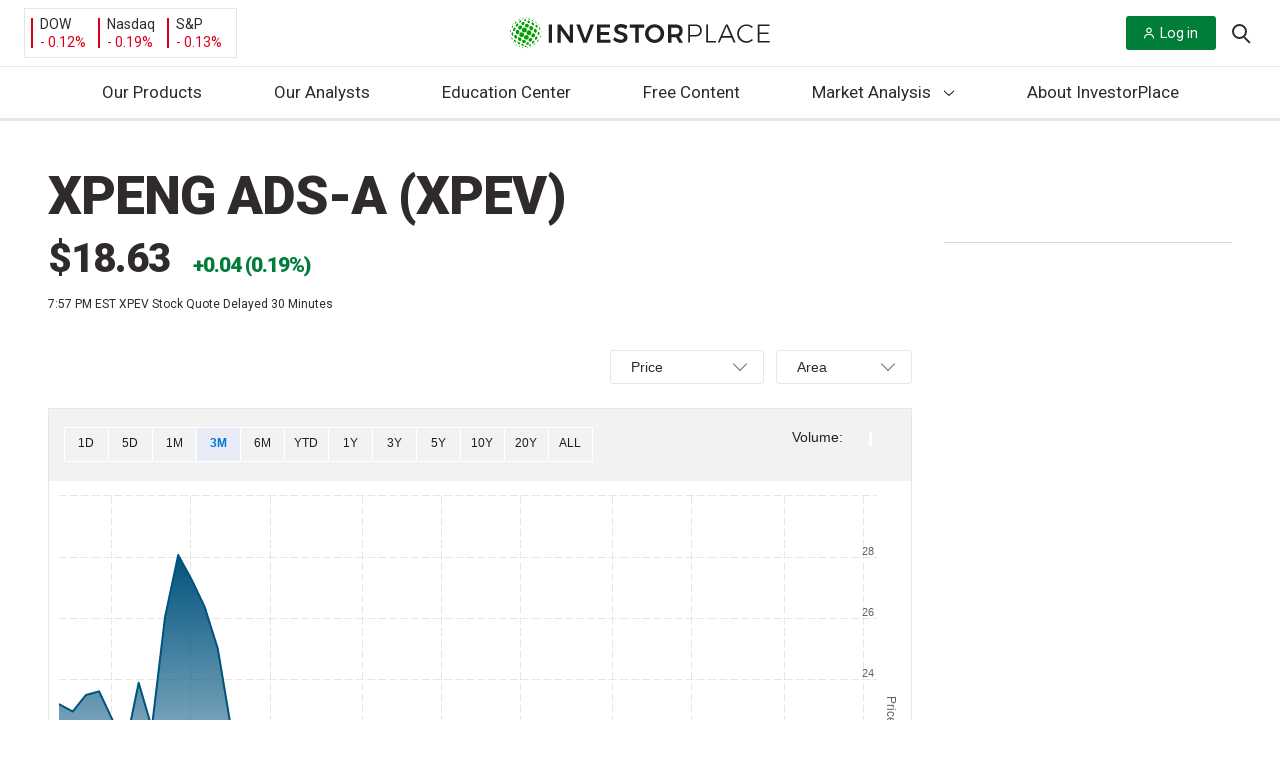

--- FILE ---
content_type: text/css
request_url: https://investorplace.com/wp-content/themes/InvestorPlaceV2/dist/css/quotes.css?ver=20250721
body_size: 6895
content:
.selectize-input{border:1px solid var(--c-gray-e);border-radius:3px;display:inline-block;padding:10px 20px;position:relative;text-align:left;width:100%;z-index:1}.selectize-input>input{background:none!important;border:0 none!important;display:inline-block!important;line-height:inherit!important;margin:0 2px 0 0!important;max-height:none!important;max-width:100%!important;min-height:0!important;padding:0!important;text-indent:0!important;-webkit-user-select:auto!important}.selectize-dropdown{background:#fff;border:1px solid var(--c-gray-e);border-radius:0 0 3px 3px;border-top:0 none;box-shadow:0 1px 3px rgba(0,0,0,.1);box-sizing:border-box;margin:-2px 0 0 0;position:absolute;text-align:left;z-index:10}.selectize-dropdown [data-selectable]{cursor:pointer;overflow:hidden}.selectize-dropdown [data-selectable] .highlight{background:rgba(125,168,208,.2);border-radius:1px}.selectize-dropdown .optgroup-header,.selectize-dropdown [data-selectable]{padding:8px 20px}.selectize-dropdown .active{background-color:#f6f6f6}.selectize-dropdown-content{max-height:300px;-webkit-overflow-scrolling:touch;overflow-x:hidden;overflow-y:auto}.selectize-dropdown,.selectize-input,.selectize-input input{color:var(--c-gray-a);font-family:inherit;font-size:var(--fs-13-16);line-height:var(--lh-1-3);-webkit-font-smoothing:inherit}@media (min-width:640px){.selectize-dropdown,.selectize-input,.selectize-input input{line-height:var(--lh-1-5)}}@media (min-width:1024px){.selectize-dropdown,.selectize-input,.selectize-input input{line-height:var(--lh-1-6)}}.selectize-control.single .selectize-input:after{border-right:1px solid var(--c-gray-b);border-top:1px solid var(--c-gray-b);content:"";display:inline-block;font-style:normal;height:10px;line-height:var(--lh-0-1);position:absolute;right:18px;top:35%;transform:rotate(135deg);transition:all .15s ease;width:10px}.selectize-control.single .selectize-input.dropdown-active:after{top:45%;transform:rotate(315deg);transition:all .15s ease}@keyframes fade_background{to{background:none}}.single-stock-quote-page .alert-banner-container .wrapper{max-width:1340px}.stock-quote{display:grid;grid-template-areas:"detail" "aside" "content";grid-template-columns:1fr;grid-template-rows:auto}@media (min-width:800px){.stock-quote{grid-template-areas:"detail . aside" "content . aside";grid-template-columns:3fr 2rem 1fr}}.stock-detail{grid-area:detail;margin-bottom:var(--spacing-l)}@media (min-width:640px){.stock-detail{margin-bottom:var(--spacing-xxl)}}.stock-profile{margin-top:var(--spacing-l);overflow:hidden}@media (min-width:640px){.stock-profile{margin-top:var(--spacing-xxl)}}.stock-profile p{font-size:var(--fs-20);line-height:var(--lh-1-5);margin:0}.stock-aside{grid-area:aside;position:relative}.stock-content{grid-area:content}@media (min-width:640px){.stock-content .section-headline-b{margin-bottom:var(--spacing-l)}}.stock-content-aside{grid-area:contentaside}.stock-stats{margin-top:var(--spacing-xl);overflow:hidden}.stock-header .stock-symbol{font-size:var(--fs-21);font-weight:var(--fw-bold);letter-spacing:-.5px;line-height:var(--lh-1-3);margin-bottom:var(--spacing-l);margin-top:0;text-transform:uppercase}.stock-header .stock-name{font-size:40px;font-weight:var(--fw-black);line-height:var(--lh-1-2);margin:0 0 var(--spacing-xs)}.stock-header .stock-name,.stock-header .stock-price{letter-spacing:-1px;text-rendering:optimizeLegibility}.stock-header .stock-price{margin:0 0 var(--spacing-s)}.stock-header .stock-price .price{font-size:40px;font-weight:var(--fw-black);line-height:var(--lh-1-2)}.stock-header .stock-price .change{font-size:var(--fs-21);font-weight:var(--fw-black);line-height:var(--lh-1-3);padding-left:.66rem}.stock-header .stock-price .change.positive{color:var(--c-bullish)}.stock-header .stock-price .change.positive:before{content:"+"}.stock-header .stock-price .change.negative{color:var(--c-bearish)}.stock-header .stock-price .change.negative:before{content:"-"}.stock-header .stock-name,.stock-header .stock-price{font-size:var(--fs-40-53)}@media (min-width:640px){.stock-header .stock-name,.stock-header .stock-price{line-height:var(--lh-0-1)}}.stock-header .attribution{font-size:var(--fs-12)}.stock-chart-stats{clear:both;width:100%}.stock-grade{border:1px solid #ccc;margin-bottom:var(--spacing-xl);margin-top:var(--spacing-s);padding:var(--spacing-l);text-align:center}.stock-grade hr{border:none;height:1px;margin:var(--spacing-m) 0}.stock-grade .grade,.stock-grade .headline-b{text-transform:uppercase}.stock-grade .grade{font-size:60px;font-weight:var(--fw-black);line-height:var(--lh-0-1);margin:0}@media (min-width:640px){.stock-grade .grade{font-size:80px;line-height:.9}}@media (min-width:800px){.stock-grade .grade{font-size:100px;line-height:.8}}.stock-grade .stock-grade-rating{font-size:var(--fs-14);font-weight:var(--fw-bold);margin-top:calc(var(--spacing-xs)/2)}.grade-A{background:#f2f7f1;border-color:#d4e4d1}.grade-A .grade-color{color:#16a700}.grade-A .grade-bg-color{background-color:#16a700}.grade-A hr{background-color:#d4e4d1}.grade-B{background:#f8fbef;border-color:#e6f1c6}.grade-B .grade-color{color:#91c700}.grade-B .grade-bg-color{background-color:#91c700}.grade-B hr{background-color:#e6f1c6}.grade-C{background:#fffbec;border-color:#fff0b9}.grade-C .grade-color{color:#e6b800}.grade-C .grade-bg-color{background-color:#e6b800}.grade-C hr{background-color:#fff0b9}.grade-D{background:#fff6ef;border-color:#ffd9bc}.grade-D .grade-color{color:#f57500}.grade-D .grade-bg-color{background-color:#f57500}.grade-D hr{background-color:#ffd9bc}.grade-F{background:#fbf1f1;border-color:#f0c9c9}.grade-F .grade-color{color:#cc0006}.grade-F .grade-bg-color{background-color:#cc0006}.grade-F hr{background-color:#f0c9c9}.stock-grade-headshot{border-radius:100%;display:inline-block;height:60px;width:60px}.stock-quote .nav{margin:var(--spacing-xl) 0 0}.stock-quote .nav ul{border-bottom:3px solid #e6e6e6;display:flex;margin:0;padding:0}.stock-quote .nav ul li{cursor:pointer;display:inline-block;font-size:85%;margin-bottom:-3px;margin-right:var(--spacing-m);text-transform:uppercase}@media (min-width:640px){.stock-quote .nav ul li{margin-right:var(--spacing-xl)}}.stock-quote .nav ul li:last-child{margin-right:0}.stock-quote .nav ul li.active:after{background:#0079d1;content:"";display:block;height:3px;margin-top:var(--spacing-s);transform-origin:left top;transition:transform .24s cubic-bezier(0,0,.2,1) 0s;will-change:transform}@media only screen and (min-width:640px){.stock-quote .nav ul li{font-size:100%}}a.nolink{color:inherit}a.nolink:hover{color:inherit;-webkit-text-decoration:none;text-decoration:none}.stockquote2{padding-top:.4em}@media (min-width:640px){.stockquote2{margin-top:var(--spacing-l);padding-top:0}}.stockquote2 table.stockquote_wide4>tbody>tr>td:first-child{display:inline-block;width:100%}.stockquote2
table.stockquote_wide4>tbody>tr>td:first-child
div.chart
img{width:100%}.stockquote2 table.stockquote_wide4>tbody>tr>td.divider{display:none}.stockquote2 table.stockquote_wide4>tbody>tr>td:last-child{display:inline-block;margin-top:var(--spacing-m);width:100%}@media only screen and (min-width:850px){.stockquote2 table.stockquote_wide4>tbody>tr>td:first-child{width:60%}.stockquote2
	table.stockquote_wide4>tbody>tr>td:first-child
	div.chart
	img{width:100%}.stockquote2
	table.stockquote_wide4>tbody>tr>td:first-child>div:last-child{padding-right:var(--spacing-s)}.stockquote2 table.stockquote_wide4>tbody>tr>td.divider{padding:0;padding-left:calc(var(--spacing-xs)/2)}.stockquote2 table.stockquote_wide4>tbody>tr>td:last-child{float:right;margin-top:0;vertical-align:top;width:35%}.fcstockquote1>.big_stockquote1 .price{display:inline}}.fcstockquote1>.big_stockquote1>.name{font-size:2em}@media only screen and (min-width:1150px){.fcstockquote1>.big_stockquote1>.name{font-size:2.5em}}.stockquote_wide4,.stockquote_wide4 td{color:#222;font-family:arial,sans-serif;font-size:15px}.stockquote_wide4 .compname{font-size:var(--fs-21);font-weight:var(--fw-bold);padding-bottom:var(--spacing-s)}.stockquote_wide4 a{color:#039;-webkit-text-decoration:none;text-decoration:none}.stockquote_wide4 a:hover{-webkit-text-decoration:underline;text-decoration:underline}.stockquote_wide4 .row1 td,.stockquote_wide4 .row2 td{padding:var(--spacing-xs)}.stockquote_wide4 .datatable td{border-bottom:1px solid #e1e1e1;padding:var(--spacing-s) 0}.stockquote_wide4 td.data{font-weight:var(--fw-bold);text-align:right}.stockquote_wide4 .positive{color:#27af31;font-size:var(--fs-18)}.stockquote_wide4 .negative{color:#da3837;font-size:var(--fs-18)}.stockquote_wide4 .arrow_up{background:url(../images/quotes/up.png) no-repeat scroll 0 50%;padding-left:var(--spacing-m)}.stockquote_wide4 .arrow_down{background:url(../images/quotes/down.png) no-repeat scroll 0 50%;padding-left:var(--spacing-m)}.stockquote_wide4 .intervals td{background:#ddd;border-bottom:1px solid #ccc;border-left:1px solid #ccc;border-top:1px solid #ccc;padding:calc(var(--spacing-xs)/2);text-align:center}.stockquote_wide4 .intervals td:first-child{border-left:0}.stockquote_wide4 .intervals td a{color:#305572;display:block;font-family:Arial;font-size:11px;font-weight:var(--fw-bold);line-height:18px;text-align:center;-webkit-text-decoration:none;text-decoration:none}.stockquote_wide4 .intervals td a.active,.stockquote_wide4 .intervals td a:hover{background:#034486;border-radius:2px;color:#fff}.stockquote_wide4 td.divider{padding:var(--spacing-m)}.stockquote_wide4 .attribution{color:grey;font-size:10px;padding:calc(var(--spacing-xs)/2);text-align:right}.stockquote2 table.stockquote_wide4 .attribution{display:none}.ipm-stock-chart__chart{border:1px solid #e6e6e6;clear:both}.ipm-stock-chart__submit-button{display:none}.ipm-stock-chart__options{zoom:1;margin-bottom:var(--spacing-s);position:relative;visibility:hidden}.ipm-stock-chart__options:after,.ipm-stock-chart__options:before{content:" ";display:table}.ipm-stock-chart__options:after{clear:both}@media (min-width:640px){.ipm-stock-chart__options{margin-bottom:var(--spacing-m)}}.ipm-stock-chart__options .selectize-input input[type=text]{display:none!important}.ipm-stock-chart__options__volume-toggle-container{display:none;position:absolute;right:20px;top:78px;width:106px;z-index:10}@media only screen and (min-width:960px){.ipm-stock-chart__options__volume-toggle-container{display:block}}.ipm-stock-chart__options__volume-toggle-container .ipm-stock-chart__options__volume-toggle{text-align:right}#ipm-stock-chart__options__volume-element{display:block!important;margin-left:var(--spacing-s)}#ipm-stock-chart__options__volume-element:focus+label{outline:1px dashed var(--c-primary)}.ipm-stock-chart__options__type-container .selectize-control input,.ipm-stock-chart__options__yaxis-container .selectize-control input{font-size:0!important;height:0!important;opacity:0!important;position:absolute!important;width:0!important}.ipm-stock-chart__options__type,.ipm-stock-chart__options__yaxis{margin-bottom:var(--spacing-s);margin-top:var(--spacing-s);max-width:100%;min-width:100%}.ipm-stock-chart__options__yaxis-container{margin-right:var(--spacing-s)}.ipm-stock-chart__options .selectize-input{padding-right:var(--spacing-xl)}.highcharts-range-selector-group{transform:translate(-16px,20px)}.ipm-stock-chart__options-form{display:flex;justify-content:flex-end}@media only screen and (min-width:485px){.ipm-stock-chart__options__type,.ipm-stock-chart__options__yaxis{margin-bottom:0;margin-top:0;max-width:136px;min-width:136px}.ipm-stock-chart__options__yaxis{max-width:154px;min-width:154px}.highcharts-range-selector-group{transform:translateY(20px)}}.stock-chart--tooltip--table{color:#2e292a;font-family:arial,sans-serif,Tahoma;line-height:18px}.stock-chart--tooltip--table tr:first-of-type{border-bottom:1px solid #e1e1e1}.stock-chart--tooltip--table th{font-weight:var(--fw-bold);padding:1px 3px 2px 3px;text-align:right;vertical-align:bottom;white-space:nowrap}.stock-chart--tooltip--table th:first-of-type{text-align:left}.stock-chart--tooltip--table td{font-size:var(--fs-12);padding:1px 3px 0 3px;text-align:right;vertical-align:top}.stock-chart--tooltip--table td:first-of-type{text-align:left}.stock-chart--tooltip--date{background:#f2f2f2;color:#2e292a;display:block;font-size:11px;font-weight:var(--fw-bold);margin-bottom:var(--spacing-s);padding:var(--spacing-xs) var(--spacing-s);text-align:center;width:100%}.stock-chart--tooltip--symbol-dot{border-radius:50%;display:inline-block;height:10px;margin-right:1px;width:10px}.ipm-stock-chart__stats__row{border-bottom:1px solid #e6e6e6;float:left;padding:var(--spacing-s) 0;width:100%}@media only screen and (min-width:640px){.ipm-stock-chart__stats__row{width:calc(50% - var(--spacing-m))}.ipm-stock-chart__stats__row:nth-child(odd){margin-right:var(--spacing-m)}.ipm-stock-chart__stats__row:nth-child(2n){margin-left:var(--spacing-m)}}.ipm-stock-chart__stats__label{text-transform:uppercase}.ipm-stock-chart__stats__value{float:right;font-weight:var(--fw-bold);text-align:right;width:42%}.can-toggle{position:relative}.can-toggle input[type=checkbox]{left:0;opacity:0;position:absolute;top:0}.can-toggle input[type=checkbox][disabled]~label{pointer-events:none}.can-toggle input[type=checkbox][disabled]~label .can-toggle__switch{opacity:.4}.can-toggle input[type=checkbox]+label{display:flex}.can-toggle input[type=checkbox]+label:after,.can-toggle input[type=checkbox]+label:before{display:none}.can-toggle input[type=checkbox]:checked~label .can-toggle__switch:before{content:attr(data-unchecked);left:0}.can-toggle input[type=checkbox]:checked~label .can-toggle__switch:after{content:attr(data-checked)}.can-toggle label{align-items:center;display:flex;position:relative;-webkit-user-select:none;-moz-user-select:none;user-select:none}.can-toggle label .can-toggle__label-text{margin-right:var(--spacing-m)}.can-toggle label .can-toggle__switch{position:relative}.can-toggle label .can-toggle__switch:before{content:attr(data-checked);position:absolute;text-align:center;text-transform:uppercase;top:0}.can-toggle label .can-toggle__switch:after{background:#fff;content:attr(data-unchecked);position:absolute;text-align:center;text-transform:uppercase;transform:translateZ(0);z-index:5}.can-toggle{$can-toggle-switch-width:67px}.can-toggle input[type=checkbox][disabled]~label{color:rgba(#777,.5)}.can-toggle input[type=checkbox]:focus~label .can-toggle__switch,.can-toggle input[type=checkbox]:hover~label .can-toggle__switch{background-color:#777}.can-toggle input[type=checkbox]:focus~label .can-toggle__switch:after,.can-toggle input[type=checkbox]:hover~label .can-toggle__switch:after{color:darken(#777,10%)}.can-toggle input[type=checkbox]:checked~label .can-toggle__switch{background-color:#5fc054}.can-toggle input[type=checkbox]:checked~label .can-toggle__switch:after{color:darken(#5fc054,5%)}.can-toggle label .can-toggle__label-text{flex:1}.can-toggle label .can-toggle__switch{background:lighten(#777,5%);transition:background-color .3s cubic-bezier(0,1,.5,1)}.can-toggle label .can-toggle__switch:before{color:rgba(white,.5)}.can-toggle label .can-toggle__switch:after{color:#777;transition:transform .3s cubic-bezier(0,1,.5,1)}.can-toggle input[type=checkbox]:checked~label .can-toggle__switch:after{transform:translate3d(134px - ($can-toggle-switch-width + 2px),0,0)}.can-toggle label{font-size:14px}.can-toggle label .can-toggle__switch{border-radius:4px;flex:0 0 134px;height:36px}.can-toggle label .can-toggle__switch:before{font-size:12px;left:67px;line-height:36px;padding:0 12px;width:67px}.can-toggle label .can-toggle__switch:after{border-radius:2px;font-size:12px;left:2px;line-height:36px - (2px * 2);top:2px;width:$can-toggle-switch-width - 2px}.can-toggle.ipm-stock-chart__options__volume-toggle{$can-toggle-switch-width:13px}.can-toggle.ipm-stock-chart__options__volume-toggle input[type=checkbox][disabled]~label{color:rgba(#afacac,.5)}.can-toggle.ipm-stock-chart__options__volume-toggle input[type=checkbox]:focus~label .can-toggle__switch,.can-toggle.ipm-stock-chart__options__volume-toggle input[type=checkbox]:hover~label .can-toggle__switch{background-color:#afacac}.can-toggle.ipm-stock-chart__options__volume-toggle input[type=checkbox]:focus~label .can-toggle__switch:after,.can-toggle.ipm-stock-chart__options__volume-toggle input[type=checkbox]:hover~label .can-toggle__switch:after{color:darken(#afacac,10%)}.can-toggle.ipm-stock-chart__options__volume-toggle input[type=checkbox]:checked~label .can-toggle__switch{background-color:#0079d1}.can-toggle.ipm-stock-chart__options__volume-toggle input[type=checkbox]:checked~label .can-toggle__switch:after{color:darken(#0079d1,5%)}.can-toggle.ipm-stock-chart__options__volume-toggle label .can-toggle__label-text{flex:1}.can-toggle.ipm-stock-chart__options__volume-toggle label .can-toggle__switch{background:lighten(#afacac,5%);transition:background-color .3s cubic-bezier(.86,0,.07,1)}.can-toggle.ipm-stock-chart__options__volume-toggle label .can-toggle__switch:before{color:rgba(black,.7)}.can-toggle.ipm-stock-chart__options__volume-toggle label .can-toggle__switch:after{color:#afacac;transition:transform .3s cubic-bezier(.86,0,.07,1)}.can-toggle.ipm-stock-chart__options__volume-toggle input[type=checkbox]:checked~label .can-toggle__switch:after{transform:translate3d(26px - ($can-toggle-switch-width + 2px),0,0)}.can-toggle.ipm-stock-chart__options__volume-toggle label{font-size:14px}.can-toggle.ipm-stock-chart__options__volume-toggle label .can-toggle__switch{border-radius:14px;flex:0 0 26px;height:14px}.can-toggle.ipm-stock-chart__options__volume-toggle label .can-toggle__switch:before{font-size:12px;left:13px;line-height:14px;padding:0 12px;width:13px}.can-toggle.ipm-stock-chart__options__volume-toggle label .can-toggle__switch:after{border-radius:7px;font-size:12px;left:2px;line-height:14px - (2px * 2);top:2px;width:$can-toggle-switch-width - 2px}.ipm-stock-chart__options .selectize-dropdown{z-index:100}.ipm-stock-chart__options .selectize-dropdown,.ipm-stock-chart__options .selectize-input{font-size:var(--fs-14);line-height:.9}.ipm-stock-chart__options .selectize-control.single .selectize-input:after{top:25%}.highcharts-button-box{cursor:pointer}.highcharts-label-box{fill:hsla(0,0%,100%,.95)}.stock-report-panel__title{border-bottom:1px solid #e6e6e6;font-size:17px;font-weight:var(--fw-bold);letter-spacing:.5px;line-height:var(--lh-1-6);margin:var(--spacing-xl) 0 var(--spacing-m);padding-bottom:14px;text-transform:uppercase}.stock-report-panel__button{margin:var(--spacing-xl) 0 var(--spacing-l)}.stock-report-panel__extra-grades:not(.is-visible){display:none}.stock-report-card-wrapper{margin:calc(var(--spacing-xxl) + var(--spacing-s)) 0 var(--spacing-xxl)}.subcategory-articles{margin-top:var(--spacing-m)}.stock-report-toggle{border-bottom:1px solid #e6e6e6;display:flex;justify-content:space-between;padding-bottom:var(--spacing-ms)}.stock-report-toggle__title{font-size:var(--fs-21);font-weight:var(--fw-bold);line-height:21px;margin:var(--spacing-xs) 0 0}.stock-report-toggle__button{align-items:center;-webkit-appearance:none;-moz-appearance:none;appearance:none;background:0;border:0;color:var(--c-black);cursor:pointer;display:flex;font-size:var(--fs-12);font-style:normal;font-weight:var(--fw-reg);line-height:22px;padding:var(--spacing-xs)}.stock-report-toggle__button:after{background-image:url(../images/eye-on.svg);background-position:50%;background-repeat:no-repeat;background-size:16px 16px;content:"";display:block;height:16px;margin-left:var(--spacing-xs);width:16px}.stock-report-toggle__button.is-visible:after{background-image:url(../images/eye-off.svg)}.stock-report-thank-you{background-color:#f2f9f5;border:1px solid #61af84;border-radius:4px;margin-top:var(--spacing-l);padding:var(--spacing-ms);position:relative}.stock-report-thank-you__title{font-size:var(--fs-16);font-weight:var(--fw-bold);line-height:24px;margin:0}.stock-report-thank-you__content{font-size:var(--fs-14);font-style:normal;font-weight:var(--fw-reg);line-height:21px;margin:calc(var(--spacing-xs)/2) 0}.stock-report-thank-you__close{-webkit-appearance:none;-moz-appearance:none;appearance:none;background:none;border:0;color:#8c8c8c;cursor:pointer;font-size:var(--fs-24);font-weight:100;line-height:.5;padding:0;position:absolute;right:16px;top:16px}@media (max-width:799px){.stock-report-entry-animation{left:50%;margin-left:-50vw;margin-right:-50vw;position:relative;right:50%;width:100vw}}@media (min-width:800px){.stock-report-entry-animation>.container-fluid{padding-left:0!important;padding-right:0!important}}.stock-report-entry-animation.has-animation{animation:fade_background;animation-duration:3s;animation-fill-mode:forwards;animation-iteration-count:1;background-color:#fffff2;margin-top:var(--spacing-m);padding-top:var(--spacing-s)}.stock-report-entry-animation.has-animation .stock-report-toggle{margin-top:0}.stock-report-card{align-items:center;background:var(--c-white);border-radius:4px;box-shadow:0 0 8px rgba(var(--c-black),.25);display:flex;flex-direction:column;margin-top:45px}.stock-report-card__image{border-radius:100%;height:90px;margin-bottom:var(--spacing-m);margin-top:-45px;-o-object-fit:cover;object-fit:cover;width:90px}.stock-report-card__title{font-size:var(--fs-21);font-weight:var(--fw-bold);letter-spacing:-.5px;line-height:31px;margin:0}.stock-report-card__subtitle{font-size:var(--fs-14);line-height:25px}.stock-report-card__separator{background:#e6e6e6;border:0;height:1px;margin:var(--spacing-m) 0;width:calc(100% - var(--spacing-xxl))}.stock-report-card__grade-title{font-size:var(--fs-14);font-weight:var(--fw-bold);letter-spacing:.5px;line-height:18px;margin:0;text-transform:uppercase}.stock-report-card__grade-total{font-size:140px;font-weight:var(--fw-bold);letter-spacing:-1px;line-height:var(--lh-0-1);margin:0;text-transform:uppercase}.stock-report-card__grade-rating{font-size:var(--fs-21);font-weight:var(--fw-bold);letter-spacing:-.5px;line-height:31px;margin:0 0 var(--spacing-l);text-align:center}@keyframes ipmvl__fade{0%{opacity:0}6.66%{opacity:1}19.98%{opacity:1}26.64%{opacity:0}to{opacity:0}}.stock-report-variation{margin-top:var(--spacing-xl);padding:var(--spacing-xl) var(--spacing-m) var(--spacing-l);text-align:center}.stock-report-variation[data-variation="2"],.stock-report-variation[data-variation="4"]{background:var(--c-white);border-radius:4px;box-shadow:0 0 8px rgba(var(--c-black),.25)}.stock-report-variation[data-variation="4"]{padding-bottom:0;padding-left:0;padding-right:0}.stock-report-variation__image{border-radius:100%;height:80px;margin:-75px auto var(--spacing-m);-o-object-fit:cover;object-fit:cover;width:80px}.stock-report-variation__title{font-size:var(--fs-21);font-weight:var(--fw-bold);letter-spacing:-.5px;line-height:var(--lh-1-4);margin:0}.stock-report-variation__subtitle{display:block;font-size:var(--fs-14);line-height:25px;margin-bottom:var(--spacing-m)}.stock-report-variation__grade{font-size:140px;font-weight:var(--fw-bold);letter-spacing:-1px;line-height:var(--lh-0-1);text-transform:uppercase}[data-variation="4"] .stock-report-variation__grade{color:#5e5e5e;margin:var(--spacing-m) 0}.stock-report-variation__description{font-size:var(--fs-18);font-style:normal;font-weight:var(--fw-bold);letter-spacing:-.8px;line-height:var(--lh-1-4);margin:var(--spacing-xl) 0 var(--spacing-m)}[data-variation="2"] .stock-report-variation__description{margin-top:var(--spacing-m)}[data-variation="3"] .stock-report-variation__description{font-size:15px;font-weight:var(--fw-reg);letter-spacing:-.5px;line-height:var(--lh-1-6);margin-left:auto;margin-right:auto;margin-top:var(--spacing-m);max-width:90%}[data-variation="4"] .stock-report-variation__description{font-size:var(--fs-16);font-style:normal;letter-spacing:-.5px;line-height:var(--lh-1-5);margin:0 auto var(--spacing-m);max-width:90%}.stock-report-variation__grade-rating{font-size:var(--fs-21);font-style:normal;font-weight:var(--fw-bold);letter-spacing:-.5px;line-height:var(--lh-1-4);margin-top:calc(var(--spacing-m)*-1)}.stock-report-variation__featured-grades{display:grid;grid-template-columns:1fr 1fr;margin-top:var(--spacing-m)}.stock-report-variation__featured-grades-item{padding:var(--spacing-ms)}.stock-report-variation__featured-grades-item:first-child{border-right:1px solid #e6e6e6}.stock-report-variation__featured-grades-item-title{font-size:var(--fs-14);font-style:normal;font-weight:var(--fw-bold);letter-spacing:.5px;line-height:var(--lh-1-2);margin:0;text-align:center;text-transform:uppercase}.stock-report-variation__featured-grades-item-text{display:block;font-size:34px;font-style:normal;font-weight:var(--fw-bold);letter-spacing:-.8px;line-height:var(--lh-1-3);margin-top:var(--spacing-s)}.stock-report-variation__other-grades{border-top:1px solid #e6e6e6;list-style:none;margin:var(--spacing-m) var(--spacing-ms) 0;padding:var(--spacing-m) 0 0}.stock-report-variation__other-grades li{display:flex;font-size:var(--fs-14);font-style:normal;font-weight:var(--fw-reg);justify-content:space-between;line-height:var(--lh-1-5);margin-bottom:var(--spacing-xs);text-transform:uppercase}.stock-report-variation__other-grades span{color:#5e5e5e;font-size:var(--fs-16);font-style:normal;font-weight:var(--fw-bold);line-height:var(--lh-1-3);text-align:right}.stock-report-variation__footer{background-color:#e5f2eb;margin-top:var(--spacing-m);padding:var(--spacing-m)}.ipm-stock-report__form{display:flex;flex-direction:column}@media screen and (-webkit-min-device-pixel-ratio:0){.ipm-stock-report__form input[type=email]{font-size:var(--fs-16)}}.ipm-stock-report__form-submit{margin-top:var(--spacing-s)}.ipm-stock-report__error{font-size:var(--fs-12);line-height:var(--lh-1-6);margin:var(--spacing-ms) 0 0}.ipm-stock-report__error:empty{display:none}.stock-report-variation__loop{border:1px solid rgba(var(--c-black),.1);border-radius:4px;display:inline-block;padding:var(--spacing-s) var(--spacing-xl) var(--spacing-l);position:relative}.stock-report-variation__loop>span{align-items:center;animation-duration:15s!important;animation-iteration-count:infinite;animation-name:ipmvl__fade;display:flex;flex-direction:column;left:0;opacity:0;position:absolute;right:0}.stock-report-variation__loop>span:first-child{animation-delay:0s}.stock-report-variation__loop>span:nth-child(2){animation-delay:3s}.stock-report-variation__loop>span:nth-child(3){animation-delay:6s}.stock-report-variation__loop>span:nth-child(4){animation-delay:9s}.stock-report-variation__loop>span:nth-child(5){animation-delay:12s}.stock-report-variation__loop>span:nth-child(6){animation-delay:15s}.stock-report-variation__loop>span:last-child{opacity:0;position:static;visibility:hidden}.stock-analysis-report__featured-grades{display:grid;grid-template-columns:1fr 1fr}.stock-analysis-report__featured-grades-item{padding:0 var(--spacing-ms);text-align:center}.stock-analysis-report__featured-grades-item:first-child{border-right:1px solid #e6e6e6}.stock-analysis-report__featured-grades-item-title{font-size:var(--fs-14);font-style:normal;font-weight:var(--fw-bold);letter-spacing:.5px;line-height:var(--lh-1-2);margin:0;text-transform:uppercase}.stock-analysis-report__featured-grades-item-text{display:block;font-size:34px;font-style:normal;font-weight:var(--fw-bold);letter-spacing:-.8px;line-height:var(--lh-1-2);margin-top:var(--spacing-s)}.stock-analysis-report__other-grades{border-top:1px solid #e6e6e6;list-style:none;margin:var(--spacing-m) 0 0;padding:var(--spacing-m) 0 0}.stock-analysis-report__other-grades li{display:flex;font-size:var(--fs-14);font-style:normal;font-weight:var(--fw-reg);justify-content:space-between;line-height:var(--lh-1-5);margin-bottom:var(--spacing-xs);text-transform:uppercase}.stock-analysis-report__other-grades span{font-size:var(--fs-16);font-style:normal;font-weight:var(--fw-bold);line-height:var(--lh-1-3);text-align:right}.stock-analysis-monthly{position:relative;text-transform:uppercase}.stock-analysis-monthly__letters{display:flex;flex-direction:column;font-size:var(--fs-18);font-weight:var(--fw-bold);height:var(--stock-analysis-monthly-bar-height);justify-content:space-between;line-height:var(--lh-0-1);list-style:none;margin:0;padding:0;position:absolute;width:100%;z-index:0}.stock-analysis-monthly__letters li{height:var(--stock-analysis-monthly-line-height)}.stock-analysis-monthly__lines{height:var(--stock-analysis-monthly-bar-height);justify-content:space-between;margin-left:var(--spacing-l);position:absolute;width:calc(100% - var(--spacing-l));z-index:0}.stock-analysis-monthly__lines span{border-top:1px solid #f6f6f6;display:block;height:var(--stock-analysis-monthly-line-height);width:100%}.stock-analysis-monthly__lines span:last-child{border-bottom:1px solid #f6f6f6}.stock-analysis-monthly__days{display:flex;justify-content:space-between;list-style:none;margin:0;margin-left:var(--spacing-l);padding:0;position:relative;z-index:1}.stock-analysis-monthly__days li{display:flex;flex-direction:column;font-size:var(--fs-14);line-height:var(--lh-0-1);overflow:hidden;text-transform:uppercase;width:13px}.stock-analysis-monthly__days li:last-child{font-weight:var(--fw-bold)}.stock-analysis-monthly__days li span:first-child{align-items:flex-end;display:flex;height:var(--stock-analysis-monthly-bar-height);margin-bottom:var(--spacing-s)}.stock-analysis-monthly__days li span:first-child:before{background:currentColor;content:"";height:var(--item-height);width:100%}.stock-analysis-monthly__days li span:nth-child(2){margin-top:var(--spacing-xxl);text-align:right;transform:rotate(-90deg);transform-origin:0 0;white-space:nowrap;width:70px}.stock-analysis-weekly{align-items:center;display:flex;justify-content:space-between;position:relative}.stock-analysis-weekly:before{background:#f6f6f6;content:"";display:block;height:5px;left:50%;position:absolute;top:45px;transform:translateX(-50%);width:80%;z-index:0}.stock-analysis-weekly__item{text-align:center}.stock-analysis-weekly__grade{align-items:center;background-color:#f6f6f6;border-radius:100%;display:flex;font-size:34px;font-weight:var(--fw-bold);height:90px;justify-content:center;line-height:var(--lh-1-3);margin:0 auto;position:relative;text-align:center;width:90px;z-index:1}.stock-analysis-weekly__human{font-size:var(--fs-14);font-weight:var(--fw-bold);letter-spacing:.5px;line-height:var(--lh-1-3);margin:var(--spacing-ms) auto var(--spacing-xs);max-width:80%;text-transform:uppercase}.stock-analysis-weekly__range{font-size:var(--fs-14);line-height:25px}.stock-analysis-profile__title{font-size:var(--fs-14);font-weight:var(--fw-reg);line-height:var(--lh-1-5);margin:0 0 var(--spacing-xs);text-transform:uppercase}.stock-analysis-profile__subtitle{font-size:var(--fs-21);font-weight:var(--fw-bold);letter-spacing:-.5px;line-height:var(--lh-1-4);margin:0}.stock-analysis-profile__subtitle+.stock-analysis-profile__title{margin-top:var(--spacing-l)}.is-grade-A .has-grade-text-color,.is-grade-A.has-grade-text-color{color:#0f4c5c}.is-grade-A .has-grade-background,.is-grade-A.has-grade-background{background-color:#f2f7f1;border-color:#d4e4d1}.is-grade-B .has-grade-text-color,.is-grade-B.has-grade-text-color{color:#0b8644}.is-grade-B .has-grade-background,.is-grade-B.has-grade-background{background-color:#f8fbef;border-color:#e6f1c6}.is-grade-C .has-grade-text-color,.is-grade-C.has-grade-text-color{color:#bc5210}.is-grade-C .has-grade-background,.is-grade-C.has-grade-background{background-color:#fffbec;border-color:#fff0b9}.is-grade-D .has-grade-text-color,.is-grade-D.has-grade-text-color{color:#a1021f}.is-grade-D .has-grade-background,.is-grade-D.has-grade-background{background-color:#fff6ef;border-color:#ffd9bc}.is-grade-F .has-grade-text-color,.is-grade-F.has-grade-text-color{color:#650113}.is-grade-F .has-grade-background,.is-grade-F.has-grade-background{background-color:#fbf1f1;border-color:#f0c9c9}
